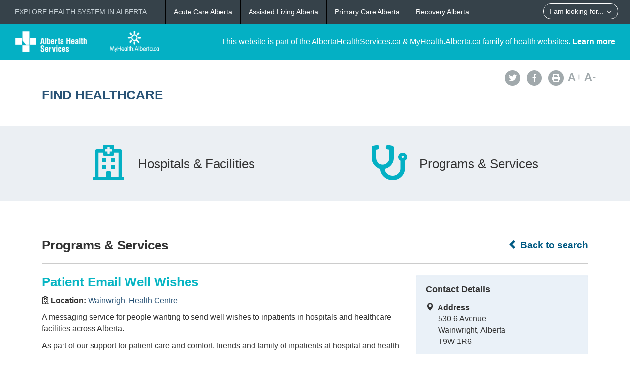

--- FILE ---
content_type: text/html; charset=utf-8
request_url: https://www.albertahealthservices.ca/findhealth/Service.aspx?id=1002398&serviceAtFacilityID=1108752
body_size: 38650
content:
<!DOCTYPE html>
<!--[if lt IE 9]><html class="no-js lt-ie9" lang="en" dir="ltr"><![endif]-->
<!--[if gt IE 8]><!-->
<html class="no-js" lang="en" dir="ltr">
<!--<![endif]-->
<head><meta charset="utf-8" /><meta content="width=device-width,initial-scale=1" name="viewport" />
    <!-- Meta data -->
     
    <title>
	Wainwright Health Centre - Patient Email Well Wishes | Alberta Health Services
</title>
    <!--<meta name="description" content="Find Healthcare" />-->

    <meta name="author" content="Alberta Health Services" /><meta name="rating" content="general" /><meta name="copyright" content="Copyright © Alberta Health Services" /><meta name="theme-color" content="#ffffff" /><meta name="robots" content="index,follow" />
    <!-- Meta data-->

    <!--[if gte IE 9 | !IE ]><!-->
    <link href="assets/favicon.ico" rel="icon" type="image/x-icon" /><link rel="stylesheet" href="css/theme.min.css" />
    <!--<![endif]-->

    <script src="https://kit.fontawesome.com/0e3d55a771.js" crossorigin="anonymous"></script>
    <link rel="stylesheet" href="css/custom.css" />
  
    <noscript>
        <link rel="stylesheet" href="css/noscript.min.css" />
    </noscript>

    <link rel="stylesheet" href="css/leaflet.css" /><link rel="stylesheet" href="css/MarkerCluster.css" /><link rel="stylesheet" href="css/MarkerCluster.Default.css" />

   <script src="js/leaflet.js"></script>

    <script src="js/leaflet.markercluster.js"></script>

    <script src='https://api.mapbox.com/mapbox.js/plugins/leaflet-fullscreen/v1.0.1/Leaflet.fullscreen.min.js'></script>
    <link href="https://api.mapbox.com/mapbox.js/plugins/leaflet-fullscreen/v1.0.1/leaflet.fullscreen.css" rel="stylesheet" type="text/css" /><link rel="stylesheet" href="css/leaflet-gesture-handling.min.css" type="text/css" />
    <script src="js/leaflet-gesture-handling.min.js"></script>
    <script src="js/leaflet-gesture-handling.min.js.map"></script>
    <script src="js/LeafMap.js"></script>
    
    
<meta http-equiv="title" name="title" content="Wainwright Health Centre - Patient Email Well Wishes | Alberta Health Services" /><meta http-equiv="description" name="description" content="A messaging service for people wanting to send well wishes to inpatients in hospitals and healthcare facilities across Alberta." /><meta property="og:site_name" content="Alberta Health Services" /><meta property="og:title" content="Wainwright Health Centre - Patient Email Well Wishes | Alberta Health Services" /></head>
<body vocab="https://schema.org/" id="ref_default" typeof="WebPage">
<script src="/gha/gha-loader.min.js" defer data-gha-html="/gha/gha.html" data-gha-css="/gha/gha.css" data-gha-js="/gha/gha.js"></script>
    <input id="ShowGA" type="hidden" value="YES" />                               
    
        <!-- Global site tag (gtag.js) - Google Analytics Start-->
        <script async src="https://www.googletagmanager.com/gtag/js?id=UA-147992581-10" ></script>
        <script>
	        window.dataLayer = window.dataLayer || [];
	        function gtag(){dataLayer.push(arguments);}
	        gtag('js', new Date());		
	        gtag('config', 'UA-147992581-10');
        </script>
        <!-- Global site tag (gtag.js) - Google Analytics End-->
    

    <div id="top_banner" class="container-fluid">
        <div class="">
            <!-- HEADER BAR LINK -->
            <div class="hcl_default col-sm-12 col-md-4">
                <a class="default_logo" href="https://www.albertahealthservices.ca">
                    <img id="ahs_logo" src="assets/comm-vis-logo-ahs-reverse.png" />
                </a>
                <a class="default_logo" href="https://MyHealth.Alberta.ca">
                    <img id="mha_logo" src="assets/myhealthalberta_logo.png" />
                </a>
            </div>
            <div class="hcl_default col-sm-12 col-md-8">
                <span>This website is part of the AlbertaHealthServices.ca & MyHealth.Alberta.ca family of health websites. <a href="http://www.albertahealthservices.ca/about/">Learn more</a></span>
            </div>
            <a href="http://www.albertahealthservices.ca" class="hcl_ahs banner_link"><span class="glyphicon glyphicon-chevron-left"></span> Back to Albertahealthservices.ca</a>
            <a href="https://myhealth.alberta.ca" class="hcl_mha banner_link"><span class="glyphicon glyphicon-chevron-left"></span> Back to MyHealth.Alberta.ca</a>
        </div>
    </div>
    <div id="social_bar" class="container">
        <div class="col-sm-12 col-md-8">
            <div class="col-sm-6 hcl_ahs">
                <img class="img-responsive" src="https://www.albertahealthservices.ca/images/Logos/ahs.png" />
            </div>
            <div class="col-sm-6 hcl_mha">
                <img class="img-responsive" src="https://myhealth.alberta.ca/_layouts/15/PHP.MHA/images/logos/mha.png" />
            </div>
            <div class="col-sm-12">
                <a id="page_title" href="Default.aspx">
                    <h2>Find Healthcare</h2>
                </a>
            </div>
        </div>
        <div id="social_icons" class="hidden-sm hidden-xs col-md-4">
            <div class="pull-right">
                <a href="http://www.albertahealthservices.ca/about/socialmedia.aspx#twitter" target="_blank"><span class="fa-stack"><i class="fa fa-circle fa-stack-2x"></i><i class="fa fa-twitter fa-stack-1x fa-inverse"></i></span></a>
                <a href="http://www.albertahealthservices.ca/about/socialmedia.aspx#facebook" target="_blank"><span class="fa-stack"><i class="fa fa-circle fa-stack-2x"></i><i class="fa fa-facebook fa-stack-1x fa-inverse"></i></span></a>
                <!--<a href="#mail"><span class="fa-stack"><i class="fa fa-circle fa-stack-2x"></i><i class="fa fa-envelope fa-stack-1x fa-inverse"></i></span></a>
                <a href="#plus"><span class="fa-stack"><i class="fa fa-circle fa-stack-2x"></i><i class="fa fa-plus fa-stack-1x fa-inverse"></i></span></a>-->
                <a href="#print" id="printButton"><span class="fa-stack"><i class="fa fa-circle fa-stack-2x"></i><i class="fa fa-print fa-stack-1x fa-inverse"></i></span></a>
                <a id="fontup" class="font_change" href="#"><strong>A</strong>+</a>
                <a id="fontdown" class="font_change" href="#"><strong>A</strong>-</a>
            </div>
        </div>
    </div>
    <form method="post" action="./Service.aspx?id=1002398&amp;serviceAtFacilityID=1108752" id="form">
<div class="aspNetHidden">
<input type="hidden" name="__VIEWSTATE" id="__VIEWSTATE" value="e29RU4X3mzNkczgvGws1PfuzT+RJmZtAd2i8jNWo70S9LZGWQ/qf3/sOtqJ74sbzE4iyBk0Vk2dtMM2/mCthDch+0M3BxsCStqHK2hAClow9Z7QW+XD4hEnIkODdu0KUcBBYS+WlKXosgRQNhQJS//yLh6neaTsXYZH/PlQUmnjgugS0A85i+mp6oRfBz+BIe9Q0VX4TRBrCW0ZFqSEycxa/nRQHpVU7od73xKKLTdARt4eFlgBguP2RebRgyWI+vyDrxXhnoYPGqNfBmVuFjzIv58h7K9+mCQXtTiM0aIjyOZQ8XlEZRYYJICuXimWDQ3TplOqgZwbB336mkGELSjLZmxXdqeo/iZA/XMuZoqIBcxmQd2Ezs/iX0C3DMmuVH48xdGJ0Q/[base64]/ZOyDerF7zFOTe8G0ecLr5vzLE2rIX7dgOMUR2Tp3dr7e1T9Bw0lQrUVHYrNobBaa3uA0fKvRvfMoxw+9Wj8m0WtdMiv/[base64]/f6EioRaLsKeLzsckExMEVVLvolbKw4RI7HDPH6ZiTa+Kh5PAEA79DIxamyD/HK6mgca/lMRLank0qbM3Dz8QexHJ5qqCfpU/UttwAFqLGKPhYrtenCo1/YLEntQJAsh8P6JymJncn7X4CyjuF2JPmU5aNZLq9w8cKF7GDJSjCAEVNDCyRNndd59ySJE0zfi3gElHkYWgoeon80GXN88qTyWwmJekXpiPQaGVx3NpsMowxD9sw/[base64]/teamxXXSTpD/CMeMqyn5vxq1TCxu08ZaxYHe16h3BS+CJB8ZCClhY2tXB1RheE/fOkFTFCCZf/rfj9XOe+58uwy0JgRVAaPOWKhjFZtLiVyisPkOmtWDZOVDDquPtLlKajKipfOHHv5HxOG35RdUZ1fRF779oKmJF947C05mGN3o0D23a/wsabpLWgubPWD/dm0uzTq5rXHejbI7MjAMhN6AYybCmpj4QHa5yfSgMCAXHqsEC3N0jSNImWGRjXA8ew68QV+7ZtSWJpuZCV8M5hwqORJ7JMJdRmsoX7JRbUA4CoVQ53Vp44HHu5O6CFP7ndOYP+9IXK/HR/nslYtooSXUAJQ2AF7xgYq2IAZq6xknpro3UeuOQvXNppF5l3BGWtH0hvYRIbnlBXlBITyhDB22zFzh2RCe40bw/raYQs8YRyzHi3TwSA+AF95i4eBqMymebExfetuV4tVuz7v2Rvxrii0v6PoxdAATcPKNLwif6Ygrdc6YfmjmUUE+qFedS7yNcN50nSRnRyfkQ3yPy7mQiAPXEzV8OECmF44gDfK1mv8mECVvr1Zo3zS3WKtYiHc+t/fwYKbqxZPtPlB5VgcbcjOALsj+pvS78Cb1E6DVY7KwqiQ/LWKFtFUXHYUhMBrWfFFpSplN0O099ysM8U5nvbIFxQU7xnbJhKZXRPF9kqhGfj9nnAS6TE6JScwhfyU3ph+qs6paAz/Y33srIuVBp7EGZsYpCyOartZOgFRIkc+7k59aee3DuA+FnzNn3/gjF+OaM37ABvc+86JjvwAs42CScMlI7mXATBu5Ngd+UpCQxqHFaRDNq97Dc/5v8uUtEh3C+WCCfwa2e4bGPBm+T+MUlq7ATm8JqZRitwPq3PQDUucnMYV8Qs4h/1CR/fcVA5zQWjOrOH3zWjD0W1ja00tVWwe1tWYDu6cXpHttyn6L5TcyYh9A+x2e/QQ3gAIvwpm/OeODQ+N7SiUp/Thv6Yt3Wpmop22UTZ+w+3Bw0hgna0zO6xZMhGIYRPici4vMbhJKo9m+Lw4qzTeNqUFNXbwt3Xgz/[base64]/DZMNIdTxxzUMnDZG8LzmjBTyiZ1S+sd3MAqrE2iH4wrSelV4psdlYwFIcDHzSlHFmm0DNGlvwDTxL/x6xNS3HBHYDlM1peZIESk+MAPnS9rtnDNPz4ITCTI8FIfFKwrFStmMR25kaHknt5ipja/wEetxckrTNKmkpzxwHOJULi9Ay/5rrx6KnPRhEfsZV30AjiN0n6XcJTfvkXHmnDAf0jM29gDEorndXYnDKZ0QM0TVGTalRhaspKe/gwjX1XYVdRIPeHZqPeTQgLuViT8mxmu/VvhagGmsMwkEgW8rIQyQogRmF80DO3QQf3yPfZ50uaiKYb5zmgh7GlKSSHCJ+jhhlpQgZpE8gREFP+FhmZ7gHizzQ3zXbQCqc9W2VMO/L3T4jrqDDxtfhL9zmX21jtBJxXKk3MjLIj76cSYmXRFzGIQIx1z0VVkdwbI/z3i4LbVOSC9Zp+RZiTagveFfPtf0QU34HEGLWftT4HpFH71WQVfGn3xfTF9CrLk6Paas4A923UD/8T/6OQPK+Fv8PqNSZlQbyebw+EDp5R9XPNsyhnVqqne0uERPQAgruT9hSHKmGrm9tsQtnrMwGuWkaTdUGht4n9LfEL4DZ/3pV59cZ/ueJQZSy/[base64]/45XHXRQmPekXs0wnKi3DT8L2g/AiIxnOcjqsAZdbFleZCjdVwJCgvxZMSMTQuKswkOmgfsntSMtS25tdrWn0MRhbgZx51CrtMXW2roRl9x9Otq7gAq1Eeoc3nDNK53uwL/obU+8Aw+mshTggMSHRRCI6YvjQ2LjgEidXSjRe/w/s1A6meA+gqmsiuqje6u4X7tCehJO92pgH8dP5rONSutFool5IkVoM2SHAnFqfxhr2BGsctQIpOr10IcjiHOJTqvkMfcztyRlhgFqGzwLtG+MAmpFS/pQDexSpaO6VhczocRYfBV9aUhH4Hylc3fW61atKtYrvibuaQ8M6kwChwnEqsDH0iuBFia/xo5dQyzI1HdUDpWwPX6XymxrWudRAYGErU8IDy187f4UOZGGIEWt4dz0xHMR4trw5M3NYuab1LvayDZhTj4CRXEBC+Z/Ppy09RDvDc6wKHm2Gqh41lS7Ud1f8XE+uFVFxtXCJVIv5ICkK1w7VVlJOZfT2VBf93zawz55P0RBTToib1E7Gpcfan/97sChy+bH99fYa3hY+HOz7v8SkQsAsqZkp/MPZbwyxhwhWKRCoVTW4sJRzrjeFMHBbCOiq+vzs+FxAV4+FJYj7b3DOKOYY/P9HMWSmTEgfg/60eEiSw/RyrIdiGMTLB/ScJhpr/pDdO84kGZG8F6wv2V1FHkQTHlb/0pZQey2jEfQwgivC1yA2HXMb41GYn9zdDxsLSYD2y+gkmawaFM4GueeDbDKC1NnzWdbdRxaBVpq53aoZK07t7sVqXapr6UAda/pLDVwSQz0yHY9Yuw7lVkcm+Le539b6Ap4a1IdYNrt2BT0dkexZPNyjiE+ltHwJn9RRFjjqZIdNTk3IGoLIh/JB3u3sibWeQkWq3l7T/1vuihlk9p7PMuZ5P5fTr6HcpG2l0n6UyZCpmWyzlCFBM1VH26E+/XqE171aSgbcZ8fpRa+g9Qilcqw8tF38gYpfObffSbmxS1c85yjhxOYsFa4D4OB+BxIQdpe46dOJaRBP6c4e7ihvxVRc/j+8Tfq7jc9HLC7vrSFedulmO+aV+oSecWOTaYBWykaVi1Eowt8lL+fEnMy09DGHFjX7xb0/D1ijG3WpAWIz9cD8yWiVauNatp/LHwMLEajcijR1fP089MF5WzkJaa4+Jc0RVGDfzArljSPLeXANYVUCyXoECJLgIoOTUPGESEIKgjuNXKWls8KhdRJs8pkx5UxITg+vzOQ/Motfi8mF1TqqXu6f+HeUgKTQED89hfVvDRjlDoumvoawUx02V21/uuc95imBQSuJrlravNrX/UN5FUlE/PepVtBs8RbPSDnAhwGr1cZqeiWmFbMizxtxmkiDwMdkKE8qkYeGyzaBZZfEiF+8IrwA9gisv0RT7Hs3mPhRJ+h5xWzYVVE+QWfMVgnuD3ADw09i3QqmHv/zBDh6X+ZkvoDoXObD0f2Ewxc/coZs5db8LNLrbtl7KdB06lyaat5qGn7zuDq7WO6HzTNUZV8ZgAHqXpd13D9FEwoshsSQ/w0Q5H9Dng9fl736G21hRzZ9z8n4RI4FIK93NABoSqd/M7Nt4PhEdSv3VGtPCaO25490J2uaofS1h2sWlz8UqyydPHrumKKhhbyodVvJNb+KWlWzAD/MYnRTP23rFy9P42zMDLVzIBPttXXaYpadzK+hO32v+SFsuv7L2y3aAW73oPb39EgSurVZLKzhZjg1YYDSpY4oUovwCqId5F8+TvG+v2twClVCFCzXBNURVWbaFIz0sMT9btCw6isod9hGlIS5nsfrDgiwtcjHL9wP6MDK4kMZ36FhfoG/0E3SwwDu8ymK9XpIjyYs3YOl8g+46q79AgR/MxIEWXjwh/zNxVRAZkC0x1bBiZxUGVA+wo31zgYi/bgikyDxj682pQrnrUp2T4IcbYGIc6F+iWDNAqVKO8dFb4YlXYX2Vw4FeNjVMlbb/sXkRLaLZeML4HMtHTT/CmzzYjCSATMdXOuYECR3EyHDPLT/HFLSL8W7rss6JkKVaB7tPKRkMqEHwD8WFLaYbuRzcau0nTxFWrmpCZhJOddgff+LLTb11nvChD4ggaJ8JKpbUyoHeFRkYFgjwZ5/MqQdN/IfYTtEJPVdzs36EcTtrRMLFALp2JbC60kEA/Jgyi8Ql6vKr/cDoA2i9DajYaW1MlbzYqX+iR8jqLp65OM4d1Y7" />
</div>

<div class="aspNetHidden">

	<input type="hidden" name="__VIEWSTATEGENERATOR" id="__VIEWSTATEGENERATOR" value="270AB5A2" />
</div>
        <div>
            <main role="main" property="mainContentOfPage">
                
    <div class="container-fluid" id="icon_banner">
        <div class="container">
            <div id="hcl_banner_parent">
                <a href="search.aspx?type=facility#icon_banner">
                    <div id="facilities" class="col-xs-6 hcl_banner">
                        <i class="fa fa-hospital-o"></i>
                        <div>Hospitals & Facilities</div>
                    </div>
                </a>
                <a href="search.aspx?type=service#icon_banner">
                    <div id="services" class="col-xs-6 hcl_banner">
                        <i class="fa fa-stethoscope"></i>
                        <div>Programs & Services</div>
                    </div>
                </a>
            </div>
        </div>
    </div>
    <div id="contentStart" class="container">
        <div class="col-sm-12">
            <a id="backHyperlink" class="back_link" href="Search.aspx#contentStart"><span class="glyphicon glyphicon-chevron-left"></span> Back to search</a>
            <h2 class="pull-left service_header">Programs &amp; Services</h2>
            <div class="clearfix"></div>
            <hr class="brdr-bttm" />
        </div>
        <div id="facility_details" class="col-md-8">
            <h2 class="hcl_title"><span id="officialNameLabel">Patient Email Well Wishes</span></h2>
            <div id="MainPlaceHolder_facilityOfficialNameContainer"><p><strong><i class="fa fa-hospital-o"></i>&nbsp;Location:&nbsp;</strong><a id="facilityOfficialNameHyperLink" href="facility.aspx?id=1000326#contentStart">Wainwright Health Centre</a></p></div>
            <p><span id="MainPlaceHolder_descriptionLabel">A messaging service for people wanting to send well wishes to inpatients in hospitals and healthcare facilities across Alberta.<p>As part of our support for patient care and comfort, friends and family of inpatients at hospital and health care facilities can send well wishes via email. Sites participating in the program will receive the message, will ensure that the message is only "well-wish" (any other type of communication will be deleted) and will arrange for delivery within 3 business days. A couple of important reminders - the electronic delivery system is not a secure connection, so please don't add any confidential information to your message. Plus the "well-wish" system does not allow for replies or confirm receipt / delivery confirmation.</p></span></p>
            <div id="mobileContainer">
                
                <div id="mobileGetDirectionsContainer" class="visible-xs visible-sm"><span class="glyphicon glyphicon-map-marker sidebar_left"></span>&nbsp;<a id="mobileGetDirectionsHyperlink" href="http://maps.google.com/maps/?saddr=My+Location&amp;daddr=530 6 Avenue " target="_blank">Get Directions</a></div>
            </div>
            <div class="clearfix"></div>
            <div id="MainPlaceHolder_detailsMap" data-staticid="1011654" data-initialized="" data-facilityid="&lt;%=FacilityID %>" data-serviceid="&lt;%=ServiceID %>" data-iatype="facility" data-mapmarker="images/hcl_single_detail.png" data-faclat="&lt;%=Latitude %>" data-faclng="&lt;%=Longitude %>">
                <div id="mapid"></div>
            </div>
           
            <div class="clearfix"></div>
            <div id="detailsAccordion" class="accordion">
                <details id="MainPlaceHolder_contactAccordion" class="acc-group">
                    <summary class="wb-toggle tgl-tab" >Contact Details</summary> <!--data-toggle='{"parent":"#detailsAccordion","group":".acc-group"}'-->
                    <div class="tgl-panel">
                        <p><em><span id="MainPlaceHolder_facilityContactOfficialNameLabel">Wainwright Health Centre</span></em></p>
                        
                        <div id="MainPlaceHolder_addressContainer"><strong>Address</strong><br /><span id="MainPlaceHolder_addressLabel">530 6 Avenue </span><br /><span id="MainPlaceHolder_cityProvinceLabel">Wainwright, Alberta</span><br /><span id="MainPlaceHolder_postalCodeLabel">T9W 1R6</span></div>
                        
                        
                        
                        
                        
                        <div id="MainPlaceHolder_websiteContainer"><strong>Website</strong><br /><a id="MainPlaceHolder_websiteHyperLink" href="https://www.ahs.ca/info/wellwishes.aspx" target="_blank">https://www.ahs.ca/info/wellwishes.aspx</a></div>
                        
                        
                        
                    </div>
                </details>
                <details id="MainPlaceHolder_hoursAccordion" class="acc-group">
                    <summary class="wb-toggle tgl-tab" >Hours of Operation</summary> <!--data-toggle='{"parent":"#detailsAccordion","group":".acc-group"}'-->
                    <div class="tgl-panel">
                        <div id="MainPlaceHolder_hoursOfOperationContainer"><strong><span id="MainPlaceHolder_HoursHeadingLabel">Note</span></strong><br /><span id="MainPlaceHolder_hoursOfOperationLabel">Service hours not available.</span></div>
                        
                        
                        
                        
                    </div>
                </details>
                
                
                <details id="MainPlaceHolder_otherFacilitiesAccordion" class="acc-group">
                    <summary class="wb-toggle tgl-tab" >Service Locations</summary>  <!--data-toggle='{"parent":"#detailsAccordion","group":".acc-group"}'-->
                    <div class="tgl-panel">
                        
                                <ul class="lst-spcd">
                            
                                <li><a href="Service.aspx?id=1002398&serviceAtFacilityID=1064152#contentStart">Alberta Children's Hospital</a></li>
                            
                                <li><a href="Service.aspx?id=1002398&serviceAtFacilityID=1137275#contentStart">Arthur J.E. Child Comprehensive Cancer Centre</a></li>
                            
                                <li><a href="Service.aspx?id=1002398&serviceAtFacilityID=1089270#contentStart">Banff Community Health Centre</a></li>
                            
                                <li><a href="Service.aspx?id=1002398&serviceAtFacilityID=1089271#contentStart">Canmore General Hospital</a></li>
                            
                                <li><a href="Service.aspx?id=1002398&serviceAtFacilityID=1110627#contentStart">Chinook Regional Hospital</a></li>
                            
                                <li><a href="Service.aspx?id=1002398&serviceAtFacilityID=1089269#contentStart">Claresholm General Hospital</a></li>
                            
                                <li><a href="Service.aspx?id=1002398&serviceAtFacilityID=1089476#contentStart">Cochrane Community Health Centre</a></li>
                            
                                <li><a href="Service.aspx?id=1002398&serviceAtFacilityID=1108702#contentStart">Cross Cancer Institute</a></li>
                            
                                <li><a href="Service.aspx?id=1002398&serviceAtFacilityID=1047982#contentStart">Devon General Hospital</a></li>
                            
                                <li><a href="Service.aspx?id=1002398&serviceAtFacilityID=1089478#contentStart">Didsbury District Health Services</a></li>
                            
                                <li><a href="Service.aspx?id=1002398&serviceAtFacilityID=1089267#contentStart">Foothills Medical Centre</a></li>
                            
                                <li><a href="Service.aspx?id=1002398&serviceAtFacilityID=1048078#contentStart">Fort Saskatchewan Community Hospital</a></li>
                            
                                <li><a href="Service.aspx?id=1002398&serviceAtFacilityID=1048072#contentStart">Glenrose Rehabilitation Hospital</a></li>
                            
                                <li><a href="Service.aspx?id=1002398&serviceAtFacilityID=1138641#contentStart">Grande Prairie Regional Hospital</a></li>
                            
                                <li><a href="Service.aspx?id=1002398&serviceAtFacilityID=1048067#contentStart">Grey Nuns Community Hospital</a></li>
                            
                                <li><a href="Service.aspx?id=1002398&serviceAtFacilityID=1089272#contentStart">High River General Hospital</a></li>
                            
                                <li><a href="Service.aspx?id=1002398&serviceAtFacilityID=1108754#contentStart">Islay Assisted Living</a></li>
                            
                                <li><a href="Service.aspx?id=1002398&serviceAtFacilityID=1048070#contentStart">Lois Hole Hospital for Women</a></li>
                            
                                <li><a href="Service.aspx?id=1002398&serviceAtFacilityID=1138642#contentStart">Mackenzie Place</a></li>
                            
                                <li><a href="Service.aspx?id=1002398&serviceAtFacilityID=1108755#contentStart">Mannville Care Centre</a></li>
                            
                                <li><a href="Service.aspx?id=1002398&serviceAtFacilityID=1048075#contentStart">Mazankowski Alberta Heart Institute</a></li>
                            
                                <li><a href="Service.aspx?id=1002398&serviceAtFacilityID=1110626#contentStart">Medicine Hat Regional Hospital</a></li>
                            
                                <li><a href="Service.aspx?id=1002398&serviceAtFacilityID=1048073#contentStart">Misericordia Community Hospital</a></li>
                            
                                <li><a href="Service.aspx?id=1002398&serviceAtFacilityID=1135842#contentStart">Northern Lights Regional Health Centre</a></li>
                            
                                <li><a href="Service.aspx?id=1002398&serviceAtFacilityID=1089273#contentStart">Oilfields General Hospital</a></li>
                            
                                <li><a href="Service.aspx?id=1002398&serviceAtFacilityID=1064151#contentStart">Peter Lougheed Centre</a></li>
                            
                                <li><a href="Service.aspx?id=1002398&serviceAtFacilityID=1108751#contentStart">Provost Health Centre</a></li>
                            
                                <li><a href="Service.aspx?id=1002398&serviceAtFacilityID=1105657#contentStart">Red Deer Regional Hospital Centre</a></li>
                            
                                <li><a href="Service.aspx?id=1002398&serviceAtFacilityID=1048079#contentStart">Redwater Health Centre</a></li>
                            
                                <li><a href="Service.aspx?id=1002398&serviceAtFacilityID=1089266#contentStart">Rockyview General Hospital</a></li>
                            
                                <li><a href="Service.aspx?id=1002398&serviceAtFacilityID=1048074#contentStart">Royal Alexandra Hospital</a></li>
                            
                                <li><a href="Service.aspx?id=1002398&serviceAtFacilityID=1096086#contentStart">South Health Campus</a></li>
                            
                                <li><a href="Service.aspx?id=1002398&serviceAtFacilityID=1048076#contentStart">Stollery Children's Hospital</a></li>
                            
                                <li><a href="Service.aspx?id=1002398&serviceAtFacilityID=1089477#contentStart">Strathmore District Health Services</a></li>
                            
                                <li><a href="Service.aspx?id=1002398&serviceAtFacilityID=1048080#contentStart">Sturgeon Community Hospital</a></li>
                            
                                <li><a href="Service.aspx?id=1002398&serviceAtFacilityID=1108810#contentStart">Tofield Health Centre</a></li>
                            
                                <li><a href="Service.aspx?id=1002398&serviceAtFacilityID=1108812#contentStart">Two Hills Health Centre</a></li>
                            
                                <li><a href="Service.aspx?id=1002398&serviceAtFacilityID=1048081#contentStart">University of Alberta Hospital</a></li>
                            
                                <li><a href="Service.aspx?id=1002398&serviceAtFacilityID=1108811#contentStart">Vegreville Care Centre</a></li>
                            
                                <li><a href="Service.aspx?id=1002398&serviceAtFacilityID=1108753#contentStart">Vermilion Health Centre</a></li>
                            
                                <li><a href="Service.aspx?id=1002398&serviceAtFacilityID=1108809#contentStart">Viking Health Centre</a></li>
                            
                                <li><a href="Service.aspx?id=1002398&serviceAtFacilityID=1089479#contentStart">Vulcan Community Health Centre</a></li>
                            
                                <li><a href="Service.aspx?id=1002398&serviceAtFacilityID=1048084#contentStart">WestView Health Centre - Stony Plain</a></li>
                            
                                <li><a href="Service.aspx?id=1002398&serviceAtFacilityID=1089274#contentStart">Willow Creek Continuing Care Centre</a></li>
                            
                                <li><a href="Service.aspx?id=1002398&serviceAtFacilityID=1135843#contentStart">Willow Square Continuing Care Centre</a></li>
                            
                                </ul>
                            
                    </div>
                </details>
                <details id="MainPlaceHolder_dtAsknowas" class="acc-group">
                    <summary class="wb-toggle tgl-tab" >Also Known As</summary>
                    <div class="tgl-panel">                        
                        
                        
                        
                        <div id="MainPlaceHolder_dvOther">
                            <strong><span id="MainPlaceHolder_Label1">Other</span></strong><br />
                            <span id="MainPlaceHolder_lbOther">Carepages, Get Well Greetings, Online Greetings, Patient Email, Patient Messages</span>
                        </div>
                    </div>
                </details>
            </div>
        </div>
        <div id="service_sidebar" class="hidden-xs hidden-sm col-md-4 hcl_sidebar">
            <div id="MainPlaceHolder_sidebarWell" class="well">
                <h4>Contact Details</h4>
                
                <div id="MainPlaceHolder_addressSidebarContainer"><span class="glyphicon glyphicon-map-marker sidebar_left"></span>&nbsp;&nbsp;<b>Address</b><br /><span class="sidebar_right"><span id="MainPlaceHolder_addressSidebarLabel">530 6 Avenue </span><br /><span id="MainPlaceHolder_cityProvinceSidebarLabel">Wainwright, Alberta</span><br /><span id="MainPlaceHolder_postalCodeSidebarLabel">T9W 1R6</span></span></div>
                
                
                
                
                
                <div id="MainPlaceHolder_websiteSidebarContainer"><span class="glyphicon glyphicon-home sidebar_left"></span>&nbsp;&nbsp;<b>Website</b><br /><span class="sidebar_right"><a id="MainPlaceHolder_websiteSidebarHyperlink" href="https://www.ahs.ca/info/wellwishes.aspx">https://www.ahs.ca/info/wellwishes.aspx</a></span></div>
                
            </div>
            <!--<div class="well">
                <h4>Related Info</h4>
                <p><span id="MainPlaceHolder_relatedInfoLabel"></span></p>
            </div>-->
            <a href="http://www.albertahealthservices.ca/about/websitefeedback.aspx?src=https://www.albertahealthservices.ca/findhealth/Service.aspx?id=1002398&serviceAtFacilityID=1108752"  target="_blank" class="hcl_ahs hcl_button pull-right">Feedback</a>
            <a href="mailto:feedback@myhealth.alberta.ca?subject=Healthcare%20Locator%20Feedback&body=Webpage:%20https://www.albertahealthservices.ca/findhealth/Service.aspx?id=1002398&serviceAtFacilityID=1108752" class="hcl_mha hcl_button pull-right">Feedback</a>
            <a href="http://www.albertahealthservices.ca/about/websitefeedback.aspx?src=https://www.albertahealthservices.ca/findhealth/Service.aspx?id=1002398&serviceAtFacilityID=1108752" class="hcl_default hcl_button pull-right">Feedback</a>
        </div>
    </div>

            </main>
        </div>
    </form>
    <!--[if gte IE 9 | !IE ]><!-->
    <script src="https://ajax.googleapis.com/ajax/libs/jquery/2.1.4/jquery.min.js"></script>
    <script src="js/wet-boew.min.js"></script>
    <script src="js/cookie.js"></script>
    <!--<![endif]-->
    <!--[if lt IE 9]>
		<script src="js/ie8-wet-boew2.min.js"></script>

		<![endif]-->
    <script src="js/custom.js"></script>
    
    <script type="text/javascript" src="//maps.googleapis.com/maps/api/js?client=gme-albertahealthservices&channel=ahs-external-web"></script>
    <script>
        $(document).ready(function () {
            var mainlocation = [];
            mainlocation.push(['52.841075', '-110.866258', ""]);
            if ($('#MainPlaceHolder_detailsMap').length > 0) {
                initMapsLeaf(mainlocation, "", 'Wainwright Health Centre - Patient Email Well Wishes | Alberta Health Services', 0, false, 13);
            }

            var urlParams = window.location.search;
            if (urlParams.indexOf('open') >= 0) {

                var index = 0;
                var intTop = 0;
                switch (getUrlParameter('open')) {

                    case "contactdetails":

                        var contactAccordion = document.getElementById("MainPlaceHolder_contactAccordion");
                        if (window.getComputedStyle(contactAccordion).display === "block") {
                            index = index + 1;
                            //$('.accordion .acc-group:nth-child(1)').addClass('on open').attr('open', 'open');
                            intTop = 1400;
                        }
                        break;

                    case "hoursofoperation":
                        
                        var contactAccordion = document.getElementById("MainPlaceHolder_contactAccordion");
                        if (window.getComputedStyle(contactAccordion).display === "block") {
                            index = index + 1;
                        }
                        var hoursAccordion = document.getElementById("MainPlaceHolder_hoursAccordion");
                        if (window.getComputedStyle(hoursAccordion).display === "block") {
                            index = index + 1;
                            intTop = 1500;
                        }
                        //$('.accordion .acc-group:nth-child(2)').addClass('on open').attr('open', 'open');
                        break;

                    case "access":
                        
                        var contactAccordion = document.getElementById("MainPlaceHolder_contactAccordion");
                        if (window.getComputedStyle(contactAccordion).display === "block") {
                            index = index + 1;
                        }
                        var hoursAccordion = document.getElementById("MainPlaceHolder_hoursAccordion");
                        if (window.getComputedStyle(hoursAccordion).display === "block") {
                            index = index + 1;
                        }
                        var accessAccordion = document.getElementById("MainPlaceHolder_accessAccordion");
                        if (window.getComputedStyle(accessAccordion).display === "block") {
                            index = index + 1;
                            intTop = 1550;
                        }
                        //$('.accordion .acc-group:nth-child(3)').addClass('on open').attr('open', 'open');
                        break;

                    case "partners":
                        
                        var contactAccordion = document.getElementById("MainPlaceHolder_contactAccordion");
                        if (window.getComputedStyle(contactAccordion).display === "block") {
                            index = index + 1;
                        }
                        var hoursAccordion = document.getElementById("MainPlaceHolder_hoursAccordion");
                        if (window.getComputedStyle(hoursAccordion).display === "block") {
                            index = index + 1;
                        }
                        var accessAccordion = document.getElementById("MainPlaceHolder_accessAccordion");
                        if (window.getComputedStyle(accessAccordion).display === "block") {
                            index = index + 1;
                        }
                        var partnersAccordion = document.getElementById("MainPlaceHolder_partnersAccordion");
                        if (window.getComputedStyle(partnersAccordion).display === "block") {
                            index = index + 1;
                            intTop = 1600;
                        }
                        //$('.accordion .acc-group:nth-child(4)').addClass('on open').attr('open', 'open');
                        break;

                    case "servicesoffered":
                        
                        var contactAccordion = document.getElementById("MainPlaceHolder_contactAccordion");
                        if (window.getComputedStyle(contactAccordion).display === "block") {
                            index = index + 1;
                        }
                        var hoursAccordion = document.getElementById("MainPlaceHolder_hoursAccordion");
                        if (window.getComputedStyle(hoursAccordion).display === "block") {
                            index = index + 1;
                        }
                        var accessAccordion = document.getElementById("MainPlaceHolder_accessAccordion");
                        if (window.getComputedStyle(accessAccordion).display === "block") {
                            index = index + 1;
                        }
                        var partnersAccordion = document.getElementById("MainPlaceHolder_partnersAccordion");
                        if (window.getComputedStyle(partnersAccordion).display === "block") {
                            index = index + 1;
                        }
                        var otherFacilitiesAccordion = document.getElementById("MainPlaceHolder_otherFacilitiesAccordion");
                        if (window.getComputedStyle(otherFacilitiesAccordion).display === "block") {
                            index = index + 1;
                            intTop = 1675;
                        }
                        break;

                    case "alsoknownas":
                        
                        var contactAccordion = document.getElementById("MainPlaceHolder_contactAccordion");
                        if (window.getComputedStyle(contactAccordion).display === "block") {
                            index = index + 1;
                        }
                        var hoursAccordion = document.getElementById("MainPlaceHolder_hoursAccordion");
                        if (window.getComputedStyle(hoursAccordion).display === "block") {
                            index = index + 1;
                        }
                        var accessAccordion = document.getElementById("MainPlaceHolder_accessAccordion");
                        if (window.getComputedStyle(accessAccordion).display === "block") {
                            index = index + 1;
                        }
                        var partnersAccordion = document.getElementById("MainPlaceHolder_partnersAccordion");
                        if (window.getComputedStyle(partnersAccordion).display === "block") {
                            index = index + 1;
                        }
                        var otherFacilitiesAccordion = document.getElementById("MainPlaceHolder_otherFacilitiesAccordion");
                        if (window.getComputedStyle(otherFacilitiesAccordion).display === "block") {
                            index = index + 1;
                        }
                        var dtAsknowas = document.getElementById("MainPlaceHolder_dtAsknowas");
                        if (window.getComputedStyle(dtAsknowas).display === "block") {
                            index = index + 1;
                            intTop = 1800;
                        }
                        break;

                }
                $('.accordion .acc-group:nth-child(' + index + ')').addClass('on open').attr('open', 'open');
                window.scrollTo(0, intTop);
            }
                       
        });
                
        function getUrlParameter(name) {
            name = name.replace(/[\[]/, '\\[').replace(/[\]]/, '\\]');
            var regex = new RegExp('[\\?&]' + name + '=([^&#]*)');
            var results = regex.exec(location.search);
            return results === null ? '' : decodeURIComponent(results[1].replace(/\+/g, ' '));
        }
      
    </script>

    <!-- START OF SmartSource Data Collector TAG v10.4.23 -->
    <!-- Copyright (c) 2016 Webtrends Inc.  All rights reserved. -->
    
   
</body>
</html>
